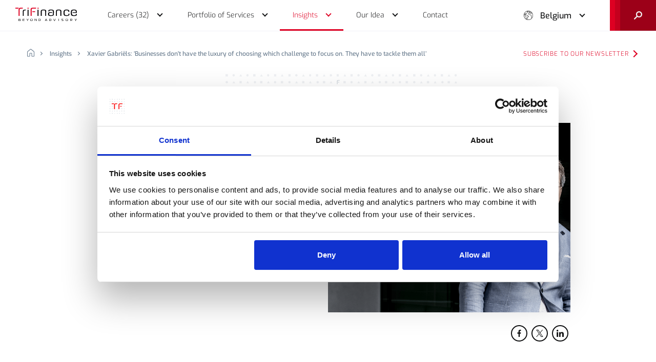

--- FILE ---
content_type: text/html;charset=UTF-8
request_url: https://www.trifinance.com/en-be/insights/xavier-gabriels-businesses-dont-have-the-luxury-of-choosing-which-challenge-to-focus-on-they-have-to-tackle-them-all
body_size: 15773
content:

<!DOCTYPE html>
<html class="no-js loading" lang="en-BE">
<head>
  <script id="Cookiebot" data-culture="EN" src="https://consent.cookiebot.com/uc.js" data-cbid="17afd908-911e-4e76-b1b8-c957b8f556cd" type="text/javascript" async></script>

  <!-- Google Tag Manager -->
  <script>(function(w,d,s,l,i){w[l]=w[l]||[];w[l].push({'gtm.start':
  new Date().getTime(),event:'gtm.js'});var f=d.getElementsByTagName(s)[0],
  j=d.createElement(s),dl=l!='dataLayer'?'&l='+l:'';j.async=true;j.src=
  'https://www.googletagmanager.com/gtm.js?id='+i+dl;f.parentNode.insertBefore(j,f);
  })(window,document,'script','dataLayer','GTM-PM2R5NR');</script>
  <!-- End Google Tag Manager -->

  <script src="https://analytics.ahrefs.com/analytics.js" data-key="t8e3iN2P5+bkfQhpdz0R5g" async></script>

  <meta charset="utf-8">
  <title>Xavier Gabriëls: ‘Businesses don't have the luxury of choosing which challenge to focus on. They have to tackle them all’</title>
  <meta name="viewport" content="width=device-width, initial-scale=1">
  <meta name="HandheldFriendly" content="true">

  <meta name="description" content="TriFinance roots in a unique idea, a strong vision on people. The purpose of our company is: Furthering People for Better Performance in Do-How. We offer people space to grow. It implies that we radically put our employees - Me inc.®’ers - first.">
  <meta property="og:title" content="Xavier Gabriëls: ‘Businesses don't have the luxury of choosing which challenge to focus on. They have to tackle them all’">
  <meta property="og:site_name" content="TriFinance">
  <meta property="og:description" content="TriFinance roots in a unique idea, a strong vision on people. The purpose of our company is: Furthering People for Better Performance in Do-How. We offer people space to grow. It implies that we radically put our employees - Me inc.®’ers - first.">

  <meta property="og:type" content="website">
  <meta property="og:url" content="https://www.trifinance.com/en-be/insights/xavier-gabriels-businesses-dont-have-the-luxury-of-choosing-which-challenge-to-focus-on-they-have-to-tackle-them-all">
  <meta property="og:image" content="https://www.trifinance.com/uploads/optimized/insights/20211018.104741.616d50cdcca6e.png">

  <link rel="apple-touch-icon" sizes="180x180" href="/apple-touch-icon.png">
  <link rel="icon" type="image/png" sizes="32x32" href="/favicon-32x32.png">
  <link rel="icon" type="image/png" sizes="16x16" href="/favicon-16x16.png">
  <link rel="manifest" href="/site.webmanifest">
  <link rel="mask-icon" href="/safari-pinned-tab.svg" color="#de0022">
  <meta name="msapplication-TileColor" content="#DE0022">
  <meta name="theme-color" content="#DE0022">
  
  <link rel="stylesheet" href="/assets/styles/css/screen.css?v=1768210848798">

  <link rel="alternate" href="https://www.trifinance.com/nl-be/insights/xavier-gabriels-je-hebt-als-onderneming-niet-de-luxe-om-te-kiezen-op-welke-uitdaging-je-inzet" hreflang="nl-be">
<link rel="alternate" href="https://www.trifinance.com/fr-be/insights/xavier-gabriels-en-tant-quentreprise-vous-navez-pas-le-luxe-de-choisir-le-defi-a-relever" hreflang="fr-be">
  
</head>

<body class="loading ">

  <!-- Google Tag Manager (noscript) -->
  <noscript><iframe src="https://www.googletagmanager.com/ns.html?id=GTM-PM2R5NR"
  height="0" width="0" style="display:none;visibility:hidden"></iframe></noscript>
  <!-- End Google Tag Manager (noscript) -->

  <script type="text/javascript">
    setTimeout(function () {
      (function(c,l,a,r,i,t,y){
          c[a]=c[a]||function(){(c[a].q=c[a].q||[]).push(arguments)};
          t=l.createElement(r);t.async=1;t.src="https://www.clarity.ms/tag/"+i;
          y=l.getElementsByTagName(r)[0];y.parentNode.insertBefore(t,y);
      })(window, document, "clarity", "script", "9ubljrjtcg");
    }, 300)
  </script>



<header id="header">

      <div class="progress-bar"></div>
  
  <div class="dropdown-background"></div>

  <div class="inner">
    <div class="left-block">
      <a href="/en-be" class="logo" aria-label="logo">
        <svg viewBox="0 0 119.1 25.7" xml:space="preserve">
<rect x="23.6" y="3.9" fill="#030307" width="1.9" height="12"/>
<rect x="42.9" y="3.9" fill="#030307" width="1.9" height="12"/>
<path fill="#030307" d="M59.4,5.3c-0.6-1.1-2.1-1.6-4.4-1.6h-1c-2.3,0-3.8,0.6-4.4,1.6c-0.4,0.9-0.5,1.8-0.4,2.7v7.8h1.9
	V8.2c0-1.3,0.1-1.7,0.3-2.2c0.4-0.6,1.2-0.9,2.8-0.9l0.7,0c1.4,0,2.1,0.3,2.5,0.9c0.3,0.4,0.3,0.8,0.3,2.2v7.6h1.9V8.1
	C59.9,7.2,59.8,6.2,59.4,5.3"/>
<path fill="#030307" d="M88.8,5.3c-0.6-1.1-2.1-1.6-4.4-1.6h-1c-2.3,0-3.8,0.6-4.4,1.6c-0.4,0.9-0.5,1.8-0.4,2.7v7.8h1.9
	V8.2c0-1.3,0.1-1.7,0.3-2.2c0.4-0.6,1.2-0.9,2.8-0.9l0.7,0c1.4,0,2.1,0.3,2.5,0.9c0.3,0.4,0.3,0.8,0.3,2.2v7.6h1.9V8.1
	C89.3,7.2,89.1,6.2,88.8,5.3"/>
<path fill="#030307" d="M19.3,5.2c-1.6,0-2.4,0.3-2.8,0.9c-0.3,0.4-0.3,0.8-0.3,2.2v7.6h-1.9V8.1c-0.1-0.9,0-1.9,0.4-2.7
	c0.6-1.1,2.1-1.6,4.4-1.6h1l0.2,1.5L19.3,5.2z"/>
<path fill="#030307" d="M104.7,11.5v0.6c0,2.9-1.5,3.9-5.7,3.9c-4.7,0-5.8-1.2-5.8-6.2c0-2.4,0.2-3.5,0.9-4.4
	c0.8-1.1,2.3-1.7,4.8-1.7c4.3,0,5.6,0.9,5.6,4.1h-1.9V7.5c0-1.8-0.8-2.3-3.8-2.3c-1.6,0-2.5,0.3-2.9,0.9c-0.5,1.2-0.7,2.6-0.6,3.9
	c0,2.2,0.3,3.6,1.1,4.1c0.4,0.3,1.4,0.5,3.1,0.5c2.9,0,3.4-0.4,3.4-3L104.7,11.5L104.7,11.5z"/>
<path fill="#DE0022" d="M25.6,0v1.6c0,0.3-0.2,0.5-0.5,0.5l0,0h-1.1c-0.1,0-0.2,0-0.3-0.1c-0.1-0.1-0.1-0.2-0.1-0.3V0.5
	c0-0.1,0-0.2,0.1-0.3C23.8,0.1,23.9,0,24.1,0L25.6,0z"/>
<path fill="#DE0022" d="M44.9,0v1.6c0,0.1-0.1,0.2-0.1,0.3c-0.1,0.1-0.2,0.1-0.3,0.1h-1.1c-0.1,0-0.2,0-0.3-0.1
	c-0.1-0.1-0.1-0.2-0.1-0.3V0.5c0-0.1,0-0.2,0.1-0.3C43.1,0.1,43.2,0,43.3,0L44.9,0z"/>
<path fill="#030307" d="M109.4,9.5c0-3.1,0.6-4.4,4-4.4c2.1,0,2.9,0.3,3.3,1.1c0.3,0.8,0.4,1.7,0.3,2.6H111v1.4h8
	c0-2.5-0.1-3.2-0.3-4c-0.6-1.9-1.9-2.5-5.5-2.5c-4.7,0-5.8,1.2-5.8,6.2s1.1,6.2,5.9,6.2c4.3,0,5.8-0.8,5.8-3.3c0-0.2,0-0.3,0-0.5h-2
	c0,2.1-0.4,2.3-3.7,2.3S109.5,13.3,109.4,9.5"/>
<path fill="#DE0022" d="M6.8,0H0v1.8h5.5c0.1-0.2,0.1-0.3,0.2-0.5C6,0.8,6.4,0.4,6.8,0 M10.6,0C8,0.1,7.2,0.8,6.6,1.8
	C6.3,2.6,6.1,3.4,6.2,4.2v11.7h2.1V5c0-1.5,0-1.9,0.3-2.4C9.1,2,9.4,1.8,11.7,1.8h1.6c0,0,1.2-0.1,1.2-1V0H10.6z"/>
<path fill="#030307" d="M74.6,7.9c0-3.3-1.1-4.2-5.5-4.2c-4.2,0-5.2,0.7-5.3,3.5h1.9V6.9c0-1.4,0.8-1.8,3.5-1.8
	c2.1,0,3,0.2,3.3,1.4l0,0c0,0,0,0,0,0c0.1,0.3,0.1,0.6,0.1,0.9c0.1,1.1,0.1,2.6,0.1,4.1c0,0.2,0,0.5,0,0.7c0,0.1,0,0.1,0,0.1
	c0,0.2,0,0.4,0,0.6l0,0c0,0.4-0.2,0.9-0.5,1.2c-0.6,0.4-1.8,0.5-3.5,0.5c-2.8,0-3.4-0.4-3.4-2.4c0-1.8,0.6-2.2,3.7-2.2
	c0.7,0,1.5,0,2.2,0.2V8.9c-0.9-0.2-1.9-0.3-2.9-0.3c-1.3-0.1-2.7,0.1-3.9,0.7c-0.9,0.8-1.3,1.9-1.2,3.1c0,2.7,1.3,3.6,5,3.6
	c5.2,0,6.3-1,6.3-3.6C74.6,11.2,74.6,7.9,74.6,7.9"/>
<path fill="#DE0022" d="M33.8,0c-2.6,0.1-3.3,0.8-4,1.8c-0.4,0.7-0.5,1.6-0.4,2.4v11.7h2.1V5c0-1.5,0.1-2.2,0.5-2.6
	c1-1,3.3-0.7,5.5-0.7h1.6c0,0,1.2-0.1,1.2-1V0H33.8z"/>
<rect x="32.9" y="6.9" fill="#DE0022" width="5.4" height="1.6"/>
<path d="M9.3,23.6L9.3,23.6l-0.1-0.1l0.1,0c0.4-0.1,0.6-0.3,0.6-0.9c0-0.8-0.3-1.1-0.9-1.1H6.8c-0.4,0-0.6,0.2-0.6,0.6
	v3.1c0,0.4,0.2,0.6,0.6,0.6H9c0.7,0,0.9-0.3,0.9-1.1C10,23.9,9.8,23.6,9.3,23.6z M6.9,22.3c0-0.3,0.1-0.4,0.4-0.4h1.4
	c0.5,0,0.6,0.4,0.6,0.7c0,0.4-0.1,0.7-0.6,0.7H6.9V22.3z M8.6,25.2H7.3c-0.3,0-0.4-0.1-0.4-0.4v-1h1.8c0.4,0,0.6,0.2,0.6,0.7
	S9.1,25.2,8.6,25.2L8.6,25.2z"/>
<path d="M14.2,25.1c0,0.4,0.2,0.6,0.6,0.6h2.8v-0.5h-2.3c-0.3,0-0.4-0.1-0.4-0.4v-1h2.6v-0.5h-2.6v-0.9
	c0-0.3,0.1-0.4,0.4-0.4h2.3v-0.5h-2.8c-0.4,0-0.6,0.2-0.6,0.6V25.1z"/>
<path d="M23.2,25.7h0.7v-1.3l1.8-3h-0.8l-1.4,2.4l-1.4-2.4h-0.7l1.8,2.9L23.2,25.7z"/>
<path d="M31.2,21.4c-1.7,0-2.2,0.5-2.2,2.2s0.5,2.2,2.2,2.2c1.7,0,2.2-0.5,2.2-2.2S32.9,21.4,31.2,21.4z M31.2,25.2
	c-1.1,0-1.5-0.4-1.5-1.7s0.3-1.7,1.5-1.7c1.1,0,1.5,0.4,1.5,1.7S32.4,25.2,31.2,25.2z"/>
<path d="M41.1,21.4h-0.6v3.2c0,0.2-0.1,0.2-0.1,0.2c-0.1,0-0.1,0-0.1-0.1l-1.9-3c-0.1-0.2-0.4-0.3-0.6-0.3
	c-0.4,0-0.6,0.2-0.6,0.5v3.8h0.6v-3.2c0-0.1,0.1-0.2,0.2-0.2c0,0,0,0,0,0c0.1,0,0.1,0,0.2,0.1l1.9,2.9c0.1,0.2,0.4,0.4,0.6,0.3
	c0.3,0,0.5-0.2,0.6-0.4c0,0,0-0.1,0-0.1L41.1,21.4L41.1,21.4z"/>
<path d="M47.1,21.4h-1.7c-0.4,0-0.6,0.2-0.6,0.6v3.1c0,0.4,0.2,0.6,0.6,0.6h1.8c1.1,0,1.5-0.7,1.5-2.1
	C48.8,22.6,48.6,21.4,47.1,21.4z M46.8,25.2h-0.9c-0.3,0-0.4-0.1-0.4-0.4v-2.5c0-0.3,0.1-0.4,0.4-0.4h0.9c1.1,0,1.2,0.8,1.2,1.6
	S47.9,25.2,46.8,25.2z"/>
<path d="M60.6,24.6l0.5,1.1h0.7l-1.6-3.8c-0.1-0.3-0.4-0.5-0.7-0.4c-0.3,0-0.6,0.2-0.7,0.4l-1.6,3.8h0.7l0.4-1.1
	L60.6,24.6L60.6,24.6z M59.3,22.2c0-0.1,0.1-0.2,0.2-0.2s0.2,0.1,0.2,0.2l0.8,1.9h-1.9L59.3,22.2z"/>
<path d="M67.9,21.4h-1.7c-0.4,0-0.6,0.2-0.6,0.6v3.1c0,0.4,0.2,0.6,0.6,0.6H68c1.1,0,1.5-0.7,1.5-2.1
	C69.6,22.6,69.4,21.4,67.9,21.4z M67.6,25.2h-0.9c-0.3,0-0.4-0.1-0.4-0.4v-2.5c0-0.3,0.1-0.4,0.4-0.4h0.9c1.1,0,1.2,0.8,1.2,1.6
	S68.7,25.2,67.6,25.2L67.6,25.2z"/>
<path d="M77.9,21.4h-0.7l-1.3,3.5c0,0.1-0.1,0.1-0.2,0.1c-0.1,0-0.1-0.1-0.2-0.1l-1.3-3.5h-0.7l1.6,3.9
	c0.1,0.4,0.5,0.5,0.9,0.4c0.2-0.1,0.3-0.2,0.4-0.4L77.9,21.4z"/>
<rect x="83.5" y="21.4" width="0.7" height="4.2"/>
<path d="M92.1,23.5L90.5,23c-0.3,0-0.5-0.3-0.4-0.6c0-0.3,0.2-0.5,0.4-0.5h2.2v-0.5h-2.5c-0.5,0-0.9,0.3-0.9,0.8
	c0,0.1,0,0.1,0,0.2c0,0.6,0.2,0.9,0.7,1.1l1.7,0.5c0.4,0.1,0.5,0.4,0.5,0.6c0,0.5-0.3,0.6-0.5,0.6h-2.4v0.5h2.7
	c0.7,0,0.9-0.6,0.9-1.1C93,24,92.8,23.7,92.1,23.5z"/>
<path d="M99.6,21.4c-1.7,0-2.2,0.5-2.2,2.2s0.5,2.2,2.2,2.2s2.2-0.5,2.2-2.2S101.2,21.4,99.6,21.4z M99.6,25.2
	c-1.1,0-1.5-0.4-1.5-1.7s0.3-1.7,1.5-1.7s1.5,0.4,1.5,1.7S100.7,25.2,99.6,25.2z"/>
<path d="M109.3,25.7l0.8,0l-1.4-1.4v-0.1h0.5c0.6,0,0.9-0.5,0.9-1.4c0-0.9-0.3-1.3-1-1.3h-2.2c-0.4,0-0.6,0.2-0.6,0.6
	v3.7h0.7v-3.3c0-0.3,0.1-0.4,0.4-0.4h1.3c0.6,0,0.7,0.3,0.7,0.8c0,0.4,0,0.9-0.6,0.9H108c-0.1,0-0.3,0-0.3,0.2v0.1
	c0,0,0,0.1,0.2,0.3L109.3,25.7z"/>
<path d="M116.5,25.7h0.7v-1.3l1.8-3h-0.8l-1.4,2.4l-1.4-2.4h-0.7l1.8,2.9L116.5,25.7z"/>
</svg>
      </a>

      <nav id="main-nav" aria-label="Main navigation">
        <ul>
          <li class="main-menu-item">

            <a href="/en-be/careers" class="sub yellow "><span>Careers (32)</span></a>
            <div class="drop-down yellow">
              <div class="wrapper">
                <button class="btn btn-back" aria-label="Back"></button>
                <span>At TriFinance, we put people first</span>

                <a href="/en-be/careers" class=""><span>Working at TriFinance</span></a>
                <div class="divider"></div>

                <div class="sub-2">
                  <div class="left">
                                          <a href="#" class="icon-arrow" data-hover="menu_1_sub_1"><span>Choose your profile</span></a>
                    
                  
                    <a href="/en-be/careers/jobs" class=""><span>Jobs (32)</span></a>                    <a href="/en-be/careers/what-we-offer" class=""><span>What we offer you</span></a>  
                  
                

                  </div>

                  <div class="right flex">
                  	<ul class="list column-2" data-hover-sub="menu_1_sub_1">
                      <button class="btn btn-back" aria-label="Back"></button>

                      
                                              
                          
                          <li>
                            <a href="/en-be/career/profile/grow-your-ambition-as-an-advisory-consultant" class=""><span>Advisory</span></a>                          </li>
                                                                      
                          
                          <li>
                            <a href="/en-be/career/profile/grow-your-ambition-as-a-consultant-in-banking-and-insurance" class=""><span>Banking and insurance</span></a>                          </li>
                                                                      
                          
                          <li>
                            <a href="/en-be/career/profile/discover-your-career-opportunities-as-a-bookkeeper" class=""><span>Bookkeeping Consultant</span></a>                          </li>
                                                                      
                          
                          <li>
                            <a href="/en-be/career/profile/grow-your-ambition-as-a-consultant-in-the-public-sector" class=""><span>Public Sector</span></a>                          </li>
                                                                      
                          
                          <li>
                            <a href="/en-be/career/profile/grow-your-ambition-as-a-controller" class=""><span>Controlling Consultant </span></a>                          </li>
                                                                      
                          
                          <li>
                            <a href="/en-be/career/profile/grow-your-ambition-as-a-young-graduate" class=""><span>Young Graduate</span></a>                          </li>
                                                                      
                          
                          <li>
                            <a href="/en-be/career/profile/grow-your-ambition-as-senior-finance-consultant" class=""><span>Senior Finance Consultant</span></a>                          </li>
                                                                      
                          
                          <li>
                            <a href="/en-be/career/profile/grow-your-ambition-as-a-freelancer-at-trifinance" class=""><span>Freelancer </span></a>                          </li>
                                                                  </ul>

                    <ul class="list" data-hover-sub="menu_1_sub_2">
                      <button class="btn btn-back" aria-label="Back"></button>
                      <li><a href="/en-be/careers/young-graduate" class=""><span>Young Graduate</span></a></li>
                      <li><a href="/en-be/careers/experienced-professional" class=""><span>Experienced Professional</span></a></li>
                      <li><a href="/en-be/careers/interim-manager" class=""><span>Interim Manager</span></a></li>
                    </ul>
                  </div>
                </div>
              </div>
            </div>

          </li>
          <li class="main-menu-item">

            <a href="/en-be/portfolio-of-services" class="sub blue "><span>Portfolio of Services</span></a>
            <div class="drop-down blue">
              <div class="wrapper">
                <button class="btn btn-back" aria-label="Back"></button>
                <span>TriFinance delivers a unique combination of services</span>

                <div class="sub-2">
                  <div class="left">

                                        <a href="/en-be/portfolio-of-services#expertises" class="icon-arrow " data-hover="menu_2_sub_3"><span>Expertises</span></a>

                                        <a href="/en-be/portfolio-of-services#services" class="icon-arrow " data-hover="menu_2_sub_1"><span>Services</span></a>

                                        <a href="/en-be/portfolio-of-services#industries" class="icon-arrow " data-hover="menu_2_sub_2"><span>Industries</span></a>


                    <div class="divider"></div>

                    <a href="/en-be/landing/from-insight-to-impact-data-driven-strategy-with-trifinance" class=""><span>Data-driven strategy</span></a>
                    <a href="/en-be/portfolio-of-services/partners" class=""><span>Technology Partnerships</span></a>
                  </div>

                  <div class="right">

                    <ul class="list" data-hover-sub="menu_2_sub_1">
                      <button class="btn btn-back" aria-label="Back"></button>

                                              <li><a href="/en-be/portfolio-of-services/transition-support" class=""><span>Transition & Support</span></a></li>
                                              <li><a href="/en-be/portfolio-of-services/pragmatic-advisory-implementation" class=""><span>Pragmatic Advisory & Implementation</span></a></li>
                                              <li><a href="/en-be/portfolio-of-services/assessment-development-tools" class=""><span>Assessment & Development Tools</span></a></li>
                                              <li><a href="/en-be/portfolio-of-services/recruitment-selection" class=""><span>Recruitment & Selection</span></a></li>
                      
                      <li><a href="/en-be/portfolio-of-services/training" class=""><span>Training</span></a></li>
                    </ul>

                    <ul class="list" data-hover-sub="menu_2_sub_2">
                      <button class="btn btn-back" aria-label="Back"></button>

                                                                                              <li><a href="/en-be/portfolio-of-services/tailor-made-solutions-for-smes" class=""><span>Tailor-made solutions for SMEs</span></a></li>
                                                                                                <li><a href="/en-be/portfolio-of-services/corporates" class=""><span>Corporates</span></a></li>
                                                                                                                                                                                                                                                                                                                                                                                                                                                                                                                                                                                                                                                                                                                  
                                              <li><a href="/en-be/portfolio-of-services/financial-institutions" class=""><span>Financial Institutions</span></a></li>
                                              <li><a href="/en-be/portfolio-of-services/public-non-profit" class=""><span>Public & non-profit</span></a></li>
                                          </ul>

                    <ul class="list" data-hover-sub="menu_2_sub_3">
                      <button class="btn btn-back" aria-label="Back"></button>
                        
                                              <li><a href="/en-be/portfolio-of-services/data-analytics" class=""><span>Data & Analytics</span></a></li>
                                              <li><a href="/en-be/portfolio-of-services/finance-controlling-operations" class=""><span>Finance & Controlling Operations </span></a></li>
                                              <li><a href="/en-be/portfolio-of-services/reporting" class=""><span>Reporting</span></a></li>
                                              <li><a href="/en-be/portfolio-of-services/risk-advisory" class=""><span>Risk Advisory</span></a></li>
                                              <li><a href="/en-be/portfolio-of-services/transformation-solutions" class=""><span>Transformation Solutions</span></a></li>
                                          </ul>


                  </div>
                </div>
              </div>
            </div>

          </li>
          <li class="main-menu-item">

            <a href="/en-be/insights" class="sub black trail"><span>Insights</span></a>
            <div class="drop-down black">
              <div class="wrapper">
                <button class="btn btn-back" aria-label="Back"></button>
                <span>We share our ideas, thoughts and insights</span>

                <a href="/en-be/insights" class="trail"><span>All insights</span></a>
                <div class="divider"></div>

                <a href="/en-be/insights?label=article" class=""><span>Articles</span></a>                <a href="/en-be/insights?label=reference-case" class=""><span>Reference cases</span></a>                <a href="/en-be/insights?label=blog" class=""><span>Blogs</span></a>                <a href="/en-be/insights?label=press-release" class=""><span>Press releases</span></a>                <a href="/en-be/insights?label=event" class=""><span>Events</span></a>
                <div class="sub-2">
                  <div class="left">
                  </div>
                </div>
              </div>
            </div>

          </li>
          <li class="main-menu-item">

            <a href="/en-be/our-idea" class="sub red "><span>Our Idea</span></a>
            <div class="drop-down red">
              <div class="wrapper">
                <button class="btn btn-back" aria-label="Back"></button>
                <span>Furthering people for better performance in do-how</span>

                <a href="/en-be/our-idea" class=""><span>Discover our idea</span></a>
                <div class="divider"></div>

                <a href="/en-be/our-idea/why-we-do-what-we-do" class=""><span>Why we do what we do</span></a>
                <a href="/en-be/our-idea/basic-idea-of-our-founder" class=""><span>Basic idea of our founder</span></a>
                <a href="/en-be/our-idea/how-we-do-what-we-do" class=""><span>How we do what we do</span></a>
                <a href="/en-be/our-idea/this-is-what-we-do" class=""><span>This is what we do</span></a>                
                <a href="/en-be/our-idea/our-sustainability-approach" class=""><span>Our sustainability approach</span></a>
                <a href="/en-be/our-idea/who-the-network-organization-unravelled" class=""><span>Who: the network organization unravelled</span></a>
                <div class="divider"></div>

                <a href="/en-be/our-idea/blue-chip-boutiques" class=""><span>Blue Chip Boutiques</span></a>
                <div class="sub-2">
                  <div class="left">
                  </div>
                </div>
              </div>
            </div>

          </li>
          <li class="main-menu-item">

            <a href="/en-be/contact" class=""><span>Contact</span></a>
          </li>
          <li>
            <div class="lang-switch">
              <button class="btn">Belgium</button>
              <ul class="list">
                <li><a href="/nl-be">België</a></li>
                <li><a href="/fr-be">Belgique</a></li> 
                <li><a href="/de-de">Deutschland</a></li>
                <li><a href="/en-lu">Luxembourg (English)</a></li>
                <li><a href="/nl-nl">Nederland</a></li>
              </ul>
            </div>
          </li>
        </ul>
      </nav>
    </div>

    <div class="right-block">
      <div class="lang-switch">
        <button class="btn">Belgium</button>
        <ul class="list">
          <li><a href="/nl-be">België</a></li>
          <li><a href="/fr-be">Belgique</a></li>
          <li><a href="/de-de">Deutschland</a></li>
          <li><a href="/en-lu">Luxembourg (English)</a></li>
          <li><a href="/nl-nl">Nederland</a></li>
        </ul>
      </div>

      <button class="btn btn-open" aria-label="Menu button">
        <div class="wrapper">
          <div class="burger">
            <div><div></div></div>
            <div><div></div></div>
          </div>
          <div class="cross">
            <div><div></div></div>
            <div><div></div></div>
          </div>
        </div>
      </button>

      <div class="search">
        <form autocomplete="off" data-locale="en-be">
          <input type="search" name="search" placeholder="What are you looking for?" autocomplete="off">
          <button class="btn" type="submit" aria-label="Search">
            <span>Search</span>
          </button>
        </form>

        <button class="btn btn-search" aria-label="open search">
          <svg xmlns="http://www.w3.org/2000/svg" viewBox="0 0 14.5 14.5" xml:space="preserve">
<path fill="#F1F2F4" d="M9,0C6,0,3.5,2.5,3.5,5.5c0,1.2,0.4,2.2,1,3.1l-4.2,4.2c-0.4,0.4-0.4,1,0,1.4c0.2,0.2,0.5,0.3,0.7,0.3
	s0.5-0.1,0.7-0.3L5.9,10c0.9,0.6,2,1,3.1,1c3,0,5.5-2.5,5.5-5.5C14.5,2.5,12.1,0,9,0z M9,9C7.1,9,5.5,7.4,5.5,5.5S7.1,2,9,2
	s3.5,1.6,3.5,3.5S11,9,9,9z"/>
</svg>
        </button>
      </div>
    </div>
  </div>
</header>

<main>
<section class="page-top-info">
	<div class="row">
		<div class="col-31 push-1">

			<div class="wrapper">
				<div class="breadcrumb">
					<ul class="list">
						<li>
							<a href="/en-be" aria-label="home">
								<svg xmlns="http://www.w3.org/2000/svg" viewBox="0 0 13 14" xml:space="preserve">
<path d="M12,14H8.9c-0.6,0-1-0.4-1-1V8.4l-2.7,0V13c0,0.6-0.4,1-1,1H1c-0.6,0-1-0.4-1-1V5.6c0-0.5,0.2-0.9,0.6-1.2l5-4
	c0.5-0.4,1.3-0.4,1.9,0l5,4C12.8,4.7,13,5.1,13,5.6V13C13,13.5,12.6,14,12,14z M5.2,7.4h2.7c0.6,0,1,0.4,1,1V13H12V5.6
	c0-0.2-0.1-0.3-0.2-0.4l-5-4C6.6,1,6.3,1,6.2,1.2l-5,4C1.1,5.3,1,5.4,1,5.6V13h3.2V8.4C4.2,7.8,4.6,7.4,5.2,7.4z"/>
</svg>
							</a>
						</li>
						<li>
							<a href="/en-be/insights">Insights</a>
						</li>
						<li>
							<a href="/en-be/insights/xavier-gabriels-businesses-dont-have-the-luxury-of-choosing-which-challenge-to-focus-on-they-have-to-tackle-them-all">Xavier Gabriëls: ‘Businesses don't have the luxury of choosing which challenge to focus on. They have to tackle them all’</a>
						</li>
					</ul>

				</div>
				<a href="https://cloud.e.trifinance.com/preferences-web-be-en?_ga=2.154878840.1167441481.1630483740-267620663.1624457446"
					target="_blank" rel="noopener noreferrer" class="btn btn-tertiary">Subscribe to our newsletter</a>
			</div>

		</div>
	</div>
</section>


<section class="insights-header">
	<div class="row">
		<div class="col-25 push-4 col-s-31 push-s-1">
			<div class="wrapper">

				<div class="content-container">
					<div class="title-area">
						<span class="subtitle">
							Article						</span>
	
							
						<h1 class="head2">Xavier Gabriëls: ‘Businesses don't have the luxury of choosing which challenge to focus on. They have to tackle them all’</h1>
	
											</div>
	
					<div class="extra-info">
						
						<div class="authors">
									
													</div>
	

						<ul class="list socials black">
  <li>
    <a href="https://www.facebook.com/sharer/sharer.php?u=https://www.trifinance.com/en-be/insights/xavier-gabriels-businesses-dont-have-the-luxury-of-choosing-which-challenge-to-focus-on-they-have-to-tackle-them-all" target="_blank" rel="noopener noreferrer" class="btn" aria-label="Share to Facebook">
      <svg xmlns="http://www.w3.org/2000/svg" viewBox="0 0 512 512" xml:space="preserve">
<path d="M341.3,85H388V3.6C379.9,2.5,352.2,0,319.9,0c-67.4,0-113.6,42.4-113.6,120.3V192H132v91h74.4v229h91.2V283h71.4l11.3-91
	h-82.7v-62.7C297.5,103,304.6,85,341.3,85L341.3,85z"/>
</svg>
    </a>
  </li>
  <li>
    <a href="https://x.com/intent/tweet?text=https://www.trifinance.com/en-be/insights/xavier-gabriels-businesses-dont-have-the-luxury-of-choosing-which-challenge-to-focus-on-they-have-to-tackle-them-all" target="_blank" rel="noopener noreferrer" class="btn" aria-label="Share to X">
      <svg viewBox="0 0 512 512" xml:space="preserve">
<path d="M302.6,216.4L488.7,0h-44.1L283,187.9L153.9,0H5l195.2,284.1L5,511h44.1l170.7-198.4L356.1,511H505L302.6,216.4L302.6,216.4
	z M242.2,286.6l-19.8-28.3L65,33.2h67.8l127,181.7l19.8,28.3l165.1,236.1h-67.8L242.2,286.6L242.2,286.6z"/>
</svg>
    </a>
  </li>
  <li>
    <a href="https://www.linkedin.com/shareArticle?mini=true&url=https://www.trifinance.com/en-be/insights/xavier-gabriels-businesses-dont-have-the-luxury-of-choosing-which-challenge-to-focus-on-they-have-to-tackle-them-all&title=&summary=&source=" target="_blank" rel="noopener noreferrer" class="btn" aria-label="Share to LinkedIn">
      <svg xmlns="http://www.w3.org/2000/svg" viewBox="0 0 512 512" xml:space="preserve">
<path d="M511.9,512L511.9,512l0.1,0V324.2c0-91.9-19.8-162.6-127.2-162.6c-51.6,0-86.3,28.3-100.4,55.2h-1.5v-46.6H181.1V512h106
	V342.7c0-44.6,8.4-87.7,63.6-87.7c54.4,0,55.2,50.9,55.2,90.5V512L511.9,512z"/>
<path d="M8.4,170.2h106.2V512H8.4L8.4,170.2z"/>
<path d="M61.5,0C27.5,0,0,27.5,0,61.5s27.5,62.1,61.5,62.1S123,95.4,123,61.5C122.9,27.5,95.4,0,61.5,0z"/>
</svg>
    </a>
  </li>
</ul>					</div>
				</div>
				<div class="picture-container">
					<div class="visual " style="background-image: url(/uploads/optimized/insights/20211018.104741.616d50cdcca6e.png)"></div>
					<div class="pattern"></div>
	
					<ul class="list socials black">
  <li>
    <a href="https://www.facebook.com/sharer/sharer.php?u=https://www.trifinance.com/en-be/insights/xavier-gabriels-businesses-dont-have-the-luxury-of-choosing-which-challenge-to-focus-on-they-have-to-tackle-them-all" target="_blank" rel="noopener noreferrer" class="btn" aria-label="Share to Facebook">
      <svg xmlns="http://www.w3.org/2000/svg" viewBox="0 0 512 512" xml:space="preserve">
<path d="M341.3,85H388V3.6C379.9,2.5,352.2,0,319.9,0c-67.4,0-113.6,42.4-113.6,120.3V192H132v91h74.4v229h91.2V283h71.4l11.3-91
	h-82.7v-62.7C297.5,103,304.6,85,341.3,85L341.3,85z"/>
</svg>
    </a>
  </li>
  <li>
    <a href="https://x.com/intent/tweet?text=https://www.trifinance.com/en-be/insights/xavier-gabriels-businesses-dont-have-the-luxury-of-choosing-which-challenge-to-focus-on-they-have-to-tackle-them-all" target="_blank" rel="noopener noreferrer" class="btn" aria-label="Share to X">
      <svg viewBox="0 0 512 512" xml:space="preserve">
<path d="M302.6,216.4L488.7,0h-44.1L283,187.9L153.9,0H5l195.2,284.1L5,511h44.1l170.7-198.4L356.1,511H505L302.6,216.4L302.6,216.4
	z M242.2,286.6l-19.8-28.3L65,33.2h67.8l127,181.7l19.8,28.3l165.1,236.1h-67.8L242.2,286.6L242.2,286.6z"/>
</svg>
    </a>
  </li>
  <li>
    <a href="https://www.linkedin.com/shareArticle?mini=true&url=https://www.trifinance.com/en-be/insights/xavier-gabriels-businesses-dont-have-the-luxury-of-choosing-which-challenge-to-focus-on-they-have-to-tackle-them-all&title=&summary=&source=" target="_blank" rel="noopener noreferrer" class="btn" aria-label="Share to LinkedIn">
      <svg xmlns="http://www.w3.org/2000/svg" viewBox="0 0 512 512" xml:space="preserve">
<path d="M511.9,512L511.9,512l0.1,0V324.2c0-91.9-19.8-162.6-127.2-162.6c-51.6,0-86.3,28.3-100.4,55.2h-1.5v-46.6H181.1V512h106
	V342.7c0-44.6,8.4-87.7,63.6-87.7c54.4,0,55.2,50.9,55.2,90.5V512L511.9,512z"/>
<path d="M8.4,170.2h106.2V512H8.4L8.4,170.2z"/>
<path d="M61.5,0C27.5,0,0,27.5,0,61.5s27.5,62.1,61.5,62.1S123,95.4,123,61.5C122.9,27.5,95.4,0,61.5,0z"/>
</svg>
    </a>
  </li>
</ul>				</div>
			</div>
		</div>
	</div>
</section>

<div class="leftbar-container no-padding-top">

	
		<section id="section-11EC2FFFAF8F8288AD43FA163EAAB027">
	        <div class="row">
	            <div class="col-15 push-9 col-s-27 push-s-3">

	      	        <div class="block-grey">
		      	        <span class="subtitle">TriFinance MD/COO Xavier Gabriëls discussing the CFO agenda</span>

		      	        <div class="cms_txt">
		      		        <ul><li>Organizations are forced into continuous transformation<br></li><li>Talent shortage is acute</li><li>Platform-based cloud systems are having a high impact on organizations</li></ul>
		      	        </div>
	      	        </div>

	            </div>
	        </div>
	    </section>
		
		<section id="section-11EC2FFFBF001C90AD43FA163EAAB027" class="cms_txt">
			<div class="row">
				<div class="col-15 push-9 col-s-27 push-s-3">
					<div class="head5"><p>‘Since the pandemic, companies have realized how essential Finance is for responding to the changing market,’ TriFinance Managing Director/COO Xavier Gabriels says. ‘The pressure on finance departments has increased, forcing CFOs to constantly think ahead while managing the situation as-is.’</p></div>
				</div>
			</div>
	  	</section>
		
		<section id="section-11EC2FFFC624C80AAD43FA163EAAB027" class="cms_txt">
			<div class="row">
				<div class="col-15 push-9 col-s-27 push-s-3">
					
            <h2 class="head3">The CFO role going through rapid change</h2>
            <p><strong>Xavier Gabriëls </strong>has been at the helm of TriFinance since 2018, assuming the roles of Managing Director and  COO since January 2020. From the front row, Xavier has seen how Finance departments and the CFO role have gone through rapid changes in recent years.</p>
<p></p>
        
				</div>
			</div>
	  	</section>
		
		<section id="section-11EC2FFFDEA78A54AD43FA163EAAB027" class="cms_txt">
			<div class="row">
				<div class="col-15 push-9 col-s-27 push-s-3">
					
            <h2 class="head3">Continuous transformation</h2>
            <p><strong>Which are the major challenges that companies face these days?</strong></p>
<p><strong>Xavier Gabriëls</strong>: ‘There are three major evolutions that companies have to take into account today. First of all, there's this massive acceleration that forces companies into <strong>continuous transformation</strong>. In addition, many businesses can’t fill job openings because there are <strong>not enough professionals</strong> with the right combination of soft and hard skills to devise, set up, and implement that transformation. A third element is the development and adoption of <strong>platform-based (cloud) systems</strong> and their security, which have a major impact on the organization and operation of companies.’</p>
        
				</div>
			</div>
	  	</section>
		
		<section id="section-11EC2FFFFD87D2CBAD43FA163EAAB027" class="cms_txt">
			<div class="row">
				<div class="col-15 push-9 col-s-27 push-s-3">
					
            <h2 class="head3">The multi-challenge challenge</h2>
            <p><strong>If you had to pick one challenge, which one would it be?</strong></p>
<p><strong>Xavier Gabriëls</strong>: ‘That is the problem. As a company, you don't have the luxury of choosing which challenge to focus on. You have to tackle them all. Take the hotel industry. In the past, as a renowned hotel, you had time to keep up with the competition. With its platform, Airbnb has now completely turned the sector upside down. The same applies to all companies: tomorrow a competitor may arise that undermines your entire business model. You have to be alert for that. You have to be able to act swiftly. And you need the right people for that.”</p>
<p><strong>What impact do these challenges have on finance departments?</strong></p>
<p><strong>Xavier Gabriëls</strong>: ‘Finance departments traditionally do <strong>risk mitigation </strong>through <strong>control</strong>, by looking back in time and making predictions for the future from there. Looking back does not offer any guarantee for the future. That means organizations have to set up a completely different system of budgeting, reporting, and cash flow management.’</p>
        
				</div>
			</div>
	  	</section>
		
		<section id="section-11EC30001AA407EEAD43FA163EAAB027" class="cms_txt">
			<div class="row">
				<div class="col-15 push-9 col-s-27 push-s-3">
					
	                <div class="quote bg-circle">
	                    <div class="inner">
	                        <div>
	                            <p>Most transformations fail because not enough thought was given to the new structure, technology was leading, and people did not receive proper training.
</p>
	                            <p class="red"></p>
	                        </div>
	                    </div>
	                </div>
		
				</div>
			</div>
	  	</section>
		
		<section id="section-11EC3000251DFCD8AD43FA163EAAB027" class="cms_txt">
			<div class="row">
				<div class="col-15 push-9 col-s-27 push-s-3">
					
            <h2 class="head3">Every CFO’s priority</h2>
            <p><strong>How do you deal with that as a CFO?</strong></p>
<p><strong>Xavier Gabriëls</strong>: ‘The priority for every CFO is <strong>profitable growth</strong>, and for that, you need two things: your department must be able to work more <strong>efficiently</strong>, so you start looking at smart digital transformations, and you need to <strong>manage risk</strong>. That sounds obvious, and yet in practice we see that it is often very difficult. </p>
<p>‘Part of the explanation is that Finance is the<strong> linking pin </strong>– now more than ever – between many departments, from HR to Sales, from IT to business. So you need systems that accurately capture and collect the data, which is not really an easy job.</p>
<p>‘For example, an organization can have a registration system at customers’, and another internal registration system. Or they might still not know customer profitability because the business uses a different platform than the Finance department. Those double entries are inefficient, and they make it difficult to draw clear lessons and make decisions.’</p>
        
				</div>
			</div>
	  	</section>
		
		<section id="section-11EC300058910FB0AD43FA163EAAB027" class="cms_txt">
			<div class="row">
				<div class="col-15 push-9 col-s-27 push-s-3">
					
		            <figure class="visual">
					    <img alt="" src="/uploads/optimized/content-sections/20211018.104740.616d50cc1489c.png">
						
				    </figure>
				</div>
			</div>
	  	</section>
		
		<section id="section-11EC300063AAA4E0AD43FA163EAAB027" class="cms_txt">
			<div class="row">
				<div class="col-15 push-9 col-s-27 push-s-3">
					
            <h2 class="head3">Recruiting financial profiles</h2>
            <p><strong>How do CFOs eliminate those inefficiencies?</strong></p>
<p><strong>Xavier Gabriëls</strong>: ‘In the first place, by working closely with their peers, the other C-level executives in the organization. Board and management are becoming more and more multidisciplinary, and that's a good thing. But it also means that CFOs must learn to<strong> communicate </strong>in a different way: How do you present financial data to other decision-makers within your organization in an understandable way? CFOs today need other skills than just pure financial knowledge.</p>
<p>‘Second, you need to assign the right people to the right project. Also within financial teams, you need very <strong>diverse profiles</strong> that can deal with change, who can understand the systems, and ask the right questions. And then we come back to one of the challenges I described at the start: finding the people with the right skills.”</p>
<p><strong>And those are hard to find?</strong></p>
<p><strong>Xavier Gabriëls</strong>: ‘At TriFinance we recruit <strong>financial profiles </strong>ourselves, in the role of consultant. We cannot help noticing that it is a big challenge to find the right people with the right skills. That’s why we are really committed to on-the-job learning, knowledge sharing, and training people. We also map our consultants on their soft and hard skills, knowledge, and behavior using a specific framework called <strong>Behaviour, Skills & Knowledge framework</strong>.’</p>
        
				</div>
			</div>
	  	</section>
		
		<section id="section-11EC30008B8CECCDAD43FA163EAAB027" class="cms_txt">
			<div class="row">
				<div class="col-15 push-9 col-s-27 push-s-3">
					
            <h2 class="head3">Digitize smartly</h2>
            <p><strong>Do you think there is a mismatch between market expectations and the Finance curriculum offered by universities and colleges?</strong></p>
<p><strong>Xavier Gabriëls</strong>: ‘Finance jobs today are very dynamic, offering many possibilities. It is essential that students try to develop an entrepreneurial mindset during their education. Finance departments also need data specialists or digital transformation specialists.’ </p>
<p><strong>CFOs often take the lead in digital transformations these days. What needs to be taken into account during that process?</strong></p>
<p><strong>Xavier Gabriëls</strong>: ‘In the first place, you have to <strong>digitize smartly</strong>, so that you don't digitize existing problems. <strong>Good governance </strong>must be established. Most transformations fail because not enough thought was given to the new structure, technology was leading, and people did not receive proper training. I think the most important lesson is: there is <strong>no one size fits all.</strong> Every company, and every finance department, has its own path to follow. Starting with the right data and processes is an absolute precondition for implementing digital/AI in the right way.’</p>
        
				</div>
			</div>
	  	</section>
		
		<section id="section-11EC3000AE2440ACAD43FA163EAAB027" class="cms_txt">
			<div class="row">
				<div class="col-15 push-9 col-s-27 push-s-3">
					
            <h2 class="head3">Zero-based budgeting</h2>
            <p><strong>Is there one concept that you would like to draw attention to?</strong></p>
<p><strong>Xavier Gabriels</strong>: ‘Zero Based Budgeting. The question is: <em>how do you set up a budget in such a way that you don't just look at last year’s budget and add two percent to it, but put up existing budget items for discussion</em>.</p>
<p>'Finance should recurrently ask if the organization should keep existing cost centers, expenditures, etc. It is a very valuable exercise to <strong>eliminate existing inefficiencies</strong>. And the company can use the budget that becomes available this way can be used by the company as a buffer or used for new things that really matter, such as digitization or marketing. It is a very efficient way to innovate, and to stay one step ahead of the competition.’</p>
<p>Translated and adapted from an interview previously published at <a href="https://houseofexecutives.be/interviews/de-grote-uitdaging-voor-cfos-is-dat-ze-op-alle-vlakken-tegelijk-moeten-schakelen/" target="_blank">House of Executives.</a></p>
        
				</div>
			</div>
	  	</section>
		
</div>

<section class="related-content bg-grey">
	<div class="row">
		<div class="col-29 push-4 col-s-31 push-s-2 col-xs-33 push-xs-0">

			<div class="wrapper">
				<div class="tabs">
					<h2 class="head3">Related content</h2>

					<button class="btn is-active" data-tab-group="related_content"
						data-tab-btn="insights">Insights</button>
					<button class="btn" data-tab-group="related_content" data-tab-btn="portfolio">Portfolio of
						Services</button>
					<button class="btn" data-tab-group="related_content" data-tab-btn="jobs">Jobs</button>
				</div>

				<div class="tab-groups">
					<div data-tab-group="related_content" data-tab-name="insights" class="is-active">
						<ul class="list">
															<li>
									<a href="/en-be/insights/where-background-stops-defining-the-future-consultancy-paths-open-up-at-trifinance">
										<div class="picture-wrapper">
											<div class="picture"
												style="background-image: url('/uploads/optimized/insights/20260121.082911.69708e57908ca.png');"></div>
										</div>
										<div class="title">
											<span class="subtitle red">Article</span>
											<h3 class="head6">Where background stops defining the future: consultancy paths open up at TriFinance</h3>
										</div>
									</a>
								</li>
															<li>
									<a href="/en-be/insights/data-strategy-and-data-management-two-prerequisites-for-data-driven-finance">
										<div class="picture-wrapper">
											<div class="picture"
												style="background-image: url('/uploads/optimized/insights/20251113.173900.691617b45e07e.png');"></div>
										</div>
										<div class="title">
											<span class="subtitle red">Article</span>
											<h3 class="head6">Data Strategy and Data Management: Two prerequisites for Data-Driven Finance</h3>
										</div>
									</a>
								</li>
															<li>
									<a href="/en-be/insights/how-data-management-enables-faster-better-decision-making-across-the-organization">
										<div class="picture-wrapper">
											<div class="picture"
												style="background-image: url('/uploads/optimized/insights/20251020.152712.68f654d095fe6.png');"></div>
										</div>
										<div class="title">
											<span class="subtitle red">Article</span>
											<h3 class="head6">How data management enables faster, better decision-making across the organization</h3>
										</div>
									</a>
								</li>
															<li>
									<a href="/en-be/insights/webinar-takeaways-from-compliance-to-value-driver-how-internal-audit-uncovers-hidden-savings">
										<div class="picture-wrapper">
											<div class="picture"
												style="background-image: url('/uploads/optimized/insights/20250929.183339.68dad1032938d.jpg');"></div>
										</div>
										<div class="title">
											<span class="subtitle red">Blog</span>
											<h3 class="head6">Webinar takeaways: From compliance to value driver – how Internal Audit uncovers hidden savings</h3>
										</div>
									</a>
								</li>
															<li>
									<a href="/en-be/insights/power-bi-drives-a-reporting-transformation-at-a-global-industrial-group">
										<div class="picture-wrapper">
											<div class="picture"
												style="background-image: url('/uploads/optimized/insights/20250829.154430.68b1cade81f28.png');"></div>
										</div>
										<div class="title">
											<span class="subtitle red">Reference case</span>
											<h3 class="head6">Power BI drives a reporting transformation at a global industrial group</h3>
										</div>
									</a>
								</li>
															<li>
									<a href="/en-be/insights/how-data-kickstarted-a-transformation-at-a-leading-financial-institution">
										<div class="picture-wrapper">
											<div class="picture"
												style="background-image: url('/uploads/optimized/insights/20250822.090859.68a833ab15d5a.jpg');"></div>
										</div>
										<div class="title">
											<span class="subtitle red">Reference case</span>
											<h3 class="head6">How Data kickstarted a transformation at a leading financial institution</h3>
										</div>
									</a>
								</li>
													</ul>
					</div>

					<div data-tab-group="related_content" data-tab-name="portfolio">
						<ul class="list">
															<li>
									<a href="/en-be/portfolio-of-services/expertises/finance-management">
										<div class="picture-wrapper">
											<div class="picture"
												style="background-image: url('/uploads/optimized/expertises/20251202.111615.692eca7f29784.jpg');"></div>
										</div>
										<div class="title">
											<span class="subtitle blue">expertises</span>
											<h3 class="head6">Finance Management</h3>
										</div>
									</a>
								</li>
															<li>
									<a href="/en-be/portfolio-of-services/expertises/internal-audit">
										<div class="picture-wrapper">
											<div class="picture"
												style="background-image: url('/uploads/optimized/expertises/20251202.133648.692eeb70d8f3e.jpg');"></div>
										</div>
										<div class="title">
											<span class="subtitle blue">expertises</span>
											<h3 class="head6">Internal Audit</h3>
										</div>
									</a>
								</li>
															<li>
									<a href="/en-be/portfolio-of-services/expertises/digital-transformation">
										<div class="picture-wrapper">
											<div class="picture"
												style="background-image: url('/uploads/optimized/expertises/20251202.104442.692ec31ae22cc.jpg');"></div>
										</div>
										<div class="title">
											<span class="subtitle blue">expertises</span>
											<h3 class="head6">Digital Transformation</h3>
										</div>
									</a>
								</li>
															<li>
									<a href="/en-be/portfolio-of-services/industries/corporates">
										<div class="picture-wrapper">
											<div class="picture"
												style="background-image: url('/uploads/optimized/industries/20210830.143953.612cedb9304c9.jpg');"></div>
										</div>
										<div class="title">
											<span class="subtitle blue">industries</span>
											<h3 class="head6">Corporates</h3>
										</div>
									</a>
								</li>
															<li>
									<a href="/en-be/portfolio-of-services/expertises/corporate-reporting">
										<div class="picture-wrapper">
											<div class="picture"
												style="background-image: url('/uploads/optimized/expertises/20210831.115807.612e194f8290f.png');"></div>
										</div>
										<div class="title">
											<span class="subtitle blue">expertises</span>
											<h3 class="head6">Corporate Reporting</h3>
										</div>
									</a>
								</li>
															<li>
									<a href="/en-be/portfolio-of-services/expertises/controlling-reporting">
										<div class="picture-wrapper">
											<div class="picture"
												style="background-image: url('/uploads/optimized/expertises/20251202.112635.692ecceb98a1f.jpg');"></div>
										</div>
										<div class="title">
											<span class="subtitle blue">expertises</span>
											<h3 class="head6">Controlling & Reporting</h3>
										</div>
									</a>
								</li>
													</ul>
					</div>

					<div data-tab-group="related_content" data-tab-name="jobs">
						<ul class="list">
															<li>
									<a href="/en-be/careers/jobs/a0tTe00000BUcuLIAT/junior-finance-consultant-public-sector">
										<div class="picture-wrapper">

																						<div class="picture" style="background-image: url('/uploads/optimized/job-categories/20250219.130611.67b5d74305609.jpg');"></div>
										</div>
										<div class="title">
											<span
												class="subtitle yellow">Career as Consultant</span>
											<h3 class="head6">Junior Finance Consultant | Public Sector</h3>
										</div>
									</a>
								</li>
															<li>
									<a href="/en-be/careers/jobs/a0tTe00000BUZwYIAX/medior-finance-consultant-public-sector">
										<div class="picture-wrapper">

																						<div class="picture" style="background-image: url('/uploads/optimized/job-categories/20250219.130611.67b5d743acdf1.jpg');"></div>
										</div>
										<div class="title">
											<span
												class="subtitle yellow">Career as Consultant</span>
											<h3 class="head6">Medior Finance Consultant | Public Sector</h3>
										</div>
									</a>
								</li>
															<li>
									<a href="/en-be/careers/jobs/a0tTe00000BhReXIAV/senior-finance-consultant-public-sector">
										<div class="picture-wrapper">

																						<div class="picture" style="background-image: url('/uploads/optimized/job-categories/20250219.130612.67b5d74412020.jpg');"></div>
										</div>
										<div class="title">
											<span
												class="subtitle yellow">Career as Consultant</span>
											<h3 class="head6">Senior Finance consultant | Public sector</h3>
										</div>
									</a>
								</li>
															<li>
									<a href="/en-be/careers/jobs/a0tTe00000DQDJtIAP/junior-consultant-public-procurement-public-sector">
										<div class="picture-wrapper">

																						<div class="picture" style="background-image: url('/uploads/optimized/job-categories/20250219.130703.67b5d777e6c6b.jpg');"></div>
										</div>
										<div class="title">
											<span
												class="subtitle yellow">Career as Consultant</span>
											<h3 class="head6">Junior Consultant Public Procurement | Public Sector</h3>
										</div>
									</a>
								</li>
															<li>
									<a href="/en-be/careers/jobs/a0tTe00000DQFYcIAP/medior-consultant-public-procurement-public-sector">
										<div class="picture-wrapper">

																						<div class="picture" style="background-image: url('/uploads/optimized/job-categories/20250219.130613.67b5d745c6fd5.jpg');"></div>
										</div>
										<div class="title">
											<span
												class="subtitle yellow">Career as Consultant</span>
											<h3 class="head6">Medior Consultant Public Procurement | Public Sector</h3>
										</div>
									</a>
								</li>
															<li>
									<a href="/en-be/careers/jobs/a0tTe00000GYdXBIA1/senior-consultant-public-procurement-public-sector">
										<div class="picture-wrapper">

																						<div class="picture" style="background-image: url('/uploads/optimized/job-categories/20250219.130611.67b5d743557ab.jpg');"></div>
										</div>
										<div class="title">
											<span
												class="subtitle yellow">Career as Consultant</span>
											<h3 class="head6">Senior Consultant Public Procurement | Public Sector</h3>
										</div>
									</a>
								</li>
													</ul>
					</div>
				</div>
			</div>

		</div>
	</div>
</section>



<script>
	var page = '';
</script>

</main>

<footer>
  <div class="wrapper">
    <div class="call-to-actions">
      <div>
        <h2 class="head3">Grow your career</h2>
        <a href="/en-be/careers" class="btn btn-regular">Accelerate your
          career</a>
      </div>

      <div>
        <h2 class="head3">Expand your business</h2>
        <a href="/en-be/portfolio-of-services" class="btn btn-regular light">Let's work
          together</a>
      </div>
    </div>

    <div class="newsletter">
      <h2 class="head3">Stay up-to-date with our latest insights and career opportunities</h2>
      <a href="https://cloud.e.trifinance.com/preferences-web-be-en?_ga=2.154878840.1167441481.1630483740-267620663.1624457446"
        target="_blank" rel="noopener noreferrer" class="btn btn-secondary grey">Subscribe to our newsletter</a>
    </div>

    <div class="divider"></div>

    <div class="badge-wrapper">
      <a href="/en-be" class="logo" aria-label="logo">
        <svg viewBox="0 0 119.1 25.7" xml:space="preserve">
<rect x="23.6" y="3.9" fill="#030307" width="1.9" height="12"/>
<rect x="42.9" y="3.9" fill="#030307" width="1.9" height="12"/>
<path fill="#030307" d="M59.4,5.3c-0.6-1.1-2.1-1.6-4.4-1.6h-1c-2.3,0-3.8,0.6-4.4,1.6c-0.4,0.9-0.5,1.8-0.4,2.7v7.8h1.9
	V8.2c0-1.3,0.1-1.7,0.3-2.2c0.4-0.6,1.2-0.9,2.8-0.9l0.7,0c1.4,0,2.1,0.3,2.5,0.9c0.3,0.4,0.3,0.8,0.3,2.2v7.6h1.9V8.1
	C59.9,7.2,59.8,6.2,59.4,5.3"/>
<path fill="#030307" d="M88.8,5.3c-0.6-1.1-2.1-1.6-4.4-1.6h-1c-2.3,0-3.8,0.6-4.4,1.6c-0.4,0.9-0.5,1.8-0.4,2.7v7.8h1.9
	V8.2c0-1.3,0.1-1.7,0.3-2.2c0.4-0.6,1.2-0.9,2.8-0.9l0.7,0c1.4,0,2.1,0.3,2.5,0.9c0.3,0.4,0.3,0.8,0.3,2.2v7.6h1.9V8.1
	C89.3,7.2,89.1,6.2,88.8,5.3"/>
<path fill="#030307" d="M19.3,5.2c-1.6,0-2.4,0.3-2.8,0.9c-0.3,0.4-0.3,0.8-0.3,2.2v7.6h-1.9V8.1c-0.1-0.9,0-1.9,0.4-2.7
	c0.6-1.1,2.1-1.6,4.4-1.6h1l0.2,1.5L19.3,5.2z"/>
<path fill="#030307" d="M104.7,11.5v0.6c0,2.9-1.5,3.9-5.7,3.9c-4.7,0-5.8-1.2-5.8-6.2c0-2.4,0.2-3.5,0.9-4.4
	c0.8-1.1,2.3-1.7,4.8-1.7c4.3,0,5.6,0.9,5.6,4.1h-1.9V7.5c0-1.8-0.8-2.3-3.8-2.3c-1.6,0-2.5,0.3-2.9,0.9c-0.5,1.2-0.7,2.6-0.6,3.9
	c0,2.2,0.3,3.6,1.1,4.1c0.4,0.3,1.4,0.5,3.1,0.5c2.9,0,3.4-0.4,3.4-3L104.7,11.5L104.7,11.5z"/>
<path fill="#DE0022" d="M25.6,0v1.6c0,0.3-0.2,0.5-0.5,0.5l0,0h-1.1c-0.1,0-0.2,0-0.3-0.1c-0.1-0.1-0.1-0.2-0.1-0.3V0.5
	c0-0.1,0-0.2,0.1-0.3C23.8,0.1,23.9,0,24.1,0L25.6,0z"/>
<path fill="#DE0022" d="M44.9,0v1.6c0,0.1-0.1,0.2-0.1,0.3c-0.1,0.1-0.2,0.1-0.3,0.1h-1.1c-0.1,0-0.2,0-0.3-0.1
	c-0.1-0.1-0.1-0.2-0.1-0.3V0.5c0-0.1,0-0.2,0.1-0.3C43.1,0.1,43.2,0,43.3,0L44.9,0z"/>
<path fill="#030307" d="M109.4,9.5c0-3.1,0.6-4.4,4-4.4c2.1,0,2.9,0.3,3.3,1.1c0.3,0.8,0.4,1.7,0.3,2.6H111v1.4h8
	c0-2.5-0.1-3.2-0.3-4c-0.6-1.9-1.9-2.5-5.5-2.5c-4.7,0-5.8,1.2-5.8,6.2s1.1,6.2,5.9,6.2c4.3,0,5.8-0.8,5.8-3.3c0-0.2,0-0.3,0-0.5h-2
	c0,2.1-0.4,2.3-3.7,2.3S109.5,13.3,109.4,9.5"/>
<path fill="#DE0022" d="M6.8,0H0v1.8h5.5c0.1-0.2,0.1-0.3,0.2-0.5C6,0.8,6.4,0.4,6.8,0 M10.6,0C8,0.1,7.2,0.8,6.6,1.8
	C6.3,2.6,6.1,3.4,6.2,4.2v11.7h2.1V5c0-1.5,0-1.9,0.3-2.4C9.1,2,9.4,1.8,11.7,1.8h1.6c0,0,1.2-0.1,1.2-1V0H10.6z"/>
<path fill="#030307" d="M74.6,7.9c0-3.3-1.1-4.2-5.5-4.2c-4.2,0-5.2,0.7-5.3,3.5h1.9V6.9c0-1.4,0.8-1.8,3.5-1.8
	c2.1,0,3,0.2,3.3,1.4l0,0c0,0,0,0,0,0c0.1,0.3,0.1,0.6,0.1,0.9c0.1,1.1,0.1,2.6,0.1,4.1c0,0.2,0,0.5,0,0.7c0,0.1,0,0.1,0,0.1
	c0,0.2,0,0.4,0,0.6l0,0c0,0.4-0.2,0.9-0.5,1.2c-0.6,0.4-1.8,0.5-3.5,0.5c-2.8,0-3.4-0.4-3.4-2.4c0-1.8,0.6-2.2,3.7-2.2
	c0.7,0,1.5,0,2.2,0.2V8.9c-0.9-0.2-1.9-0.3-2.9-0.3c-1.3-0.1-2.7,0.1-3.9,0.7c-0.9,0.8-1.3,1.9-1.2,3.1c0,2.7,1.3,3.6,5,3.6
	c5.2,0,6.3-1,6.3-3.6C74.6,11.2,74.6,7.9,74.6,7.9"/>
<path fill="#DE0022" d="M33.8,0c-2.6,0.1-3.3,0.8-4,1.8c-0.4,0.7-0.5,1.6-0.4,2.4v11.7h2.1V5c0-1.5,0.1-2.2,0.5-2.6
	c1-1,3.3-0.7,5.5-0.7h1.6c0,0,1.2-0.1,1.2-1V0H33.8z"/>
<rect x="32.9" y="6.9" fill="#DE0022" width="5.4" height="1.6"/>
<path d="M9.3,23.6L9.3,23.6l-0.1-0.1l0.1,0c0.4-0.1,0.6-0.3,0.6-0.9c0-0.8-0.3-1.1-0.9-1.1H6.8c-0.4,0-0.6,0.2-0.6,0.6
	v3.1c0,0.4,0.2,0.6,0.6,0.6H9c0.7,0,0.9-0.3,0.9-1.1C10,23.9,9.8,23.6,9.3,23.6z M6.9,22.3c0-0.3,0.1-0.4,0.4-0.4h1.4
	c0.5,0,0.6,0.4,0.6,0.7c0,0.4-0.1,0.7-0.6,0.7H6.9V22.3z M8.6,25.2H7.3c-0.3,0-0.4-0.1-0.4-0.4v-1h1.8c0.4,0,0.6,0.2,0.6,0.7
	S9.1,25.2,8.6,25.2L8.6,25.2z"/>
<path d="M14.2,25.1c0,0.4,0.2,0.6,0.6,0.6h2.8v-0.5h-2.3c-0.3,0-0.4-0.1-0.4-0.4v-1h2.6v-0.5h-2.6v-0.9
	c0-0.3,0.1-0.4,0.4-0.4h2.3v-0.5h-2.8c-0.4,0-0.6,0.2-0.6,0.6V25.1z"/>
<path d="M23.2,25.7h0.7v-1.3l1.8-3h-0.8l-1.4,2.4l-1.4-2.4h-0.7l1.8,2.9L23.2,25.7z"/>
<path d="M31.2,21.4c-1.7,0-2.2,0.5-2.2,2.2s0.5,2.2,2.2,2.2c1.7,0,2.2-0.5,2.2-2.2S32.9,21.4,31.2,21.4z M31.2,25.2
	c-1.1,0-1.5-0.4-1.5-1.7s0.3-1.7,1.5-1.7c1.1,0,1.5,0.4,1.5,1.7S32.4,25.2,31.2,25.2z"/>
<path d="M41.1,21.4h-0.6v3.2c0,0.2-0.1,0.2-0.1,0.2c-0.1,0-0.1,0-0.1-0.1l-1.9-3c-0.1-0.2-0.4-0.3-0.6-0.3
	c-0.4,0-0.6,0.2-0.6,0.5v3.8h0.6v-3.2c0-0.1,0.1-0.2,0.2-0.2c0,0,0,0,0,0c0.1,0,0.1,0,0.2,0.1l1.9,2.9c0.1,0.2,0.4,0.4,0.6,0.3
	c0.3,0,0.5-0.2,0.6-0.4c0,0,0-0.1,0-0.1L41.1,21.4L41.1,21.4z"/>
<path d="M47.1,21.4h-1.7c-0.4,0-0.6,0.2-0.6,0.6v3.1c0,0.4,0.2,0.6,0.6,0.6h1.8c1.1,0,1.5-0.7,1.5-2.1
	C48.8,22.6,48.6,21.4,47.1,21.4z M46.8,25.2h-0.9c-0.3,0-0.4-0.1-0.4-0.4v-2.5c0-0.3,0.1-0.4,0.4-0.4h0.9c1.1,0,1.2,0.8,1.2,1.6
	S47.9,25.2,46.8,25.2z"/>
<path d="M60.6,24.6l0.5,1.1h0.7l-1.6-3.8c-0.1-0.3-0.4-0.5-0.7-0.4c-0.3,0-0.6,0.2-0.7,0.4l-1.6,3.8h0.7l0.4-1.1
	L60.6,24.6L60.6,24.6z M59.3,22.2c0-0.1,0.1-0.2,0.2-0.2s0.2,0.1,0.2,0.2l0.8,1.9h-1.9L59.3,22.2z"/>
<path d="M67.9,21.4h-1.7c-0.4,0-0.6,0.2-0.6,0.6v3.1c0,0.4,0.2,0.6,0.6,0.6H68c1.1,0,1.5-0.7,1.5-2.1
	C69.6,22.6,69.4,21.4,67.9,21.4z M67.6,25.2h-0.9c-0.3,0-0.4-0.1-0.4-0.4v-2.5c0-0.3,0.1-0.4,0.4-0.4h0.9c1.1,0,1.2,0.8,1.2,1.6
	S68.7,25.2,67.6,25.2L67.6,25.2z"/>
<path d="M77.9,21.4h-0.7l-1.3,3.5c0,0.1-0.1,0.1-0.2,0.1c-0.1,0-0.1-0.1-0.2-0.1l-1.3-3.5h-0.7l1.6,3.9
	c0.1,0.4,0.5,0.5,0.9,0.4c0.2-0.1,0.3-0.2,0.4-0.4L77.9,21.4z"/>
<rect x="83.5" y="21.4" width="0.7" height="4.2"/>
<path d="M92.1,23.5L90.5,23c-0.3,0-0.5-0.3-0.4-0.6c0-0.3,0.2-0.5,0.4-0.5h2.2v-0.5h-2.5c-0.5,0-0.9,0.3-0.9,0.8
	c0,0.1,0,0.1,0,0.2c0,0.6,0.2,0.9,0.7,1.1l1.7,0.5c0.4,0.1,0.5,0.4,0.5,0.6c0,0.5-0.3,0.6-0.5,0.6h-2.4v0.5h2.7
	c0.7,0,0.9-0.6,0.9-1.1C93,24,92.8,23.7,92.1,23.5z"/>
<path d="M99.6,21.4c-1.7,0-2.2,0.5-2.2,2.2s0.5,2.2,2.2,2.2s2.2-0.5,2.2-2.2S101.2,21.4,99.6,21.4z M99.6,25.2
	c-1.1,0-1.5-0.4-1.5-1.7s0.3-1.7,1.5-1.7s1.5,0.4,1.5,1.7S100.7,25.2,99.6,25.2z"/>
<path d="M109.3,25.7l0.8,0l-1.4-1.4v-0.1h0.5c0.6,0,0.9-0.5,0.9-1.4c0-0.9-0.3-1.3-1-1.3h-2.2c-0.4,0-0.6,0.2-0.6,0.6
	v3.7h0.7v-3.3c0-0.3,0.1-0.4,0.4-0.4h1.3c0.6,0,0.7,0.3,0.7,0.8c0,0.4,0,0.9-0.6,0.9H108c-0.1,0-0.3,0-0.3,0.2v0.1
	c0,0,0,0.1,0.2,0.3L109.3,25.7z"/>
<path d="M116.5,25.7h0.7v-1.3l1.8-3h-0.8l-1.4,2.4l-1.4-2.4h-0.7l1.8,2.9L116.5,25.7z"/>
</svg>
      </a>

      <div class="badge">
        <img src="/../../../assets/images/2025_National-List-Badge_Belgium.png" alt="GPTW 2025 badge" width="150" height="150">
      </div>
    </div>

    <div class="menu">
      <div>
        <ul class="list">
          <li>
            <a href="/en-be/careers/jobs">Careers (32)</a>
          </li>
          <li>
            <a href="/en-be/our-idea">Our idea</a>
          </li>
          <li>
            <a href="/en-be/portfolio-of-services">Portfolio of Services</a>
          </li>
          <li>
            <a href="/en-be/contact">Contact</a>
          </li>
          <li>
            <a href="/en-be/insights">Insights</a>
          </li>
        </ul>

        <div class="lang-switch footer-variant">
          <button class="btn">Belgium</button>
          <ul class="list">
            <li>
              <a href="/nl-be">België</a>
            </li>
            <!-- <li>
              <a href="/fr-be">Belgique</a>
            </li> -->
            <li>
              <a href="/de-de">Deutschland</a>
            </li>
            <li>
              <a href="/en-lu">Luxembourg (English)</a>
            </li>
            <li>
              <a href="/nl-nl">Nederland</a>
            </li>
          </ul>
        </div>
      </div>

      <div>
        <span>Our brands</span>

        <ul class="list">
          <li>
            <a href="https://www.parklaneinsight.com" target="_blank" rel="noopener noreferrer">ParkLane Insight</a>
          </li>
          <li>
            <a href="https://www.trihd.be" target="_blank" rel="noopener noreferrer">TriHD</a>
          </li>
          <li>
            <a href="https://www.trifinance.com/en-be/portfolio-of-services/partners" rel="noopener noreferrer">TriTechnology</a>
          </li>
        </ul>
      </div>
    </div>
  </div>

  <div class="bottom">
    <div class="wrapper">
      <ul class="list">
        <li>&copy; 2026 TRIFINANCE</li>
        <li>
          <a href="/en-be/privacy-statement">Privacy statement</a>
        </li>
        <li>
          <a href="/en-be/rights-of-the-candidate">Rights of the candidate</a>
        </li>
        <li>
          <a href="/en-be/our-idea/our-sustainability-approach">Our sustainability approach</a>
        </li>
      </ul>

      <ul class="list socials">
        <li>
          <a href="https://www.linkedin.com/company/trifinance/" class="btn" target="_blank" rel="noopener noreferrer"
            aria-label="LinkedIn">
            <svg xmlns="http://www.w3.org/2000/svg" viewBox="0 0 512 512" xml:space="preserve">
<path d="M511.9,512L511.9,512l0.1,0V324.2c0-91.9-19.8-162.6-127.2-162.6c-51.6,0-86.3,28.3-100.4,55.2h-1.5v-46.6H181.1V512h106
	V342.7c0-44.6,8.4-87.7,63.6-87.7c54.4,0,55.2,50.9,55.2,90.5V512L511.9,512z"/>
<path d="M8.4,170.2h106.2V512H8.4L8.4,170.2z"/>
<path d="M61.5,0C27.5,0,0,27.5,0,61.5s27.5,62.1,61.5,62.1S123,95.4,123,61.5C122.9,27.5,95.4,0,61.5,0z"/>
</svg>
          </a>
        </li>
        <li>
          <a href="https://www.facebook.com/TriFinanceBelgium/" target="_blank" rel="noopener noreferrer" class="btn"
            aria-label="Facebook">
            <svg xmlns="http://www.w3.org/2000/svg" viewBox="0 0 512 512" xml:space="preserve">
<path d="M341.3,85H388V3.6C379.9,2.5,352.2,0,319.9,0c-67.4,0-113.6,42.4-113.6,120.3V192H132v91h74.4v229h91.2V283h71.4l11.3-91
	h-82.7v-62.7C297.5,103,304.6,85,341.3,85L341.3,85z"/>
</svg>
          </a>
        </li>
        <li>
          <a href="https://www.instagram.com/trifinancebe/" class="btn" target="_blank" rel="noopener noreferrer"
            aria-label="Instagram">
            <svg xmlns="http://www.w3.org/2000/svg" viewBox="0 0 511 511" xml:space="preserve">
<path d="M510.5,150.2c-1.2-27.2-5.6-45.8-11.9-62c-6.5-17.2-16.5-32.5-29.5-45.3c-12.8-13-28.3-23.1-45.2-29.4
	c-16.3-6.3-34.8-10.7-62-11.9C334.5,0.3,325.8,0,256.4,0s-78.1,0.3-105.3,1.5c-27.2,1.2-45.8,5.6-62,11.9
	C72,19.9,56.6,29.8,43.8,42.9c-13,12.8-23.1,28.3-29.4,45.2c-6.3,16.3-10.7,34.8-11.9,62c-1.3,27.4-1.6,36-1.6,105.4
	s0.3,78.1,1.5,105.3c1.2,27.2,5.6,45.8,11.9,62c6.5,17.2,16.6,32.5,29.5,45.3c12.8,13,28.3,23.1,45.2,29.4
	c16.3,6.3,34.8,10.7,62,11.9c27.2,1.2,35.9,1.5,105.3,1.5s78.1-0.3,105.3-1.5c27.2-1.2,45.8-5.6,62-11.9
	c34.3-13.3,61.5-40.4,74.8-74.8c6.3-16.3,10.7-34.8,11.9-62c1.2-27.3,1.5-35.9,1.5-105.3S511.7,177.5,510.5,150.2z M464.5,358.9
	c-1.1,25-5.3,38.4-8.8,47.4c-8.6,22.3-26.3,39.9-48.5,48.5c-9,3.5-22.6,7.7-47.4,8.8c-27,1.2-35,1.5-103.2,1.5s-76.4-0.3-103.2-1.5
	c-25-1.1-38.4-5.3-47.4-8.8c-11.1-4.1-21.2-10.6-29.3-19.1c-8.5-8.3-15-18.3-19.1-29.3c-3.5-9-7.7-22.6-8.8-47.4
	c-1.2-27-1.5-35-1.5-103.2s0.3-76.4,1.5-103.2c1.1-25,5.3-38.4,8.8-47.4C61.6,94,68.1,84,76.7,75.8c8.3-8.5,18.3-15,29.3-19.1
	c9-3.5,22.6-7.7,47.4-8.8c27-1.2,35-1.5,103.2-1.5c68.3,0,76.4,0.3,103.2,1.5c25,1.1,38.4,5.3,47.4,8.8
	c11.1,4.1,21.2,10.6,29.3,19.1c8.5,8.3,15,18.3,19.1,29.4c3.5,9,7.7,22.6,8.8,47.4c1.2,27,1.5,35,1.5,103.2S465.7,331.9,464.5,358.9
	z"/>
<path d="M256.4,124.3c-72.5,0-131.3,58.8-131.3,131.3S184,386.8,256.4,386.8c72.5,0,131.3-58.8,131.3-131.3S328.9,124.3,256.4,124.3
	z M256.4,340.7c-47,0-85.2-38.1-85.2-85.2s38.1-85.2,85.2-85.2c47,0,85.2,38.1,85.2,85.2S303.5,340.7,256.4,340.7z"/>
<path d="M423.6,119.1c0,16.9-13.7,30.6-30.6,30.6c-16.9,0-30.6-13.7-30.6-30.6c0-16.9,13.7-30.6,30.6-30.6
	C409.8,88.4,423.6,102.2,423.6,119.1z"/>
</svg>
          </a>
        </li>
        <li>
          <a href="https://www.glassdoor.com/Overview/Working-at-TriFinance-EI_IE693415.11,21.htm" class="btn"
            target="_blank" rel="noopener noreferrer" aria-label="Glassdoor">
            <svg role="img" viewBox="0 0 24 24" xmlns="http://www.w3.org/2000/svg"><path d="M17.144 20.572H3.43C3.43 22.465 4.963 24 6.856 24h10.286c1.893 0 3.428-1.535 3.428-3.428V6.492c0-.07-.054-.125-.124-.125h-3.18c-.067 0-.123.056-.123.126v14.08zm0-20.572c1.892 0 3.427 1.535 3.427 3.43H6.858v14.078c0 .068-.056.125-.125.125H3.554c-.07 0-.125-.057-.125-.125V3.428C3.43 1.536 4.963 0 6.856 0h10.287"/></svg>          </a>
        </li>
      </ul>
    </div>
  </div>
</footer>
<script src="/assets/scripts/build/vendor.js?v=1768210848798"></script>
<script src="/assets/scripts/build/main.js?v=1768210848798"></script>
</body>

</html>

--- FILE ---
content_type: image/svg+xml
request_url: https://www.trifinance.com/assets/images/icons/world.svg
body_size: 1892
content:
<svg xmlns="http://www.w3.org/2000/svg" viewBox="0 0 17.1 17.1" xml:space="preserve">
<path d="M8.6,0C5.1,0,2,2,0.7,5.2l-0.1,0l0,0.1C-1.1,9.7,1,14.7,5.3,16.5s9.4-0.3,11.1-4.7s-0.3-9.4-4.7-11.1
	C10.7,0.2,9.6,0,8.6,0z M15.3,12.9l-0.4-0.4v-1c0,0,0-0.1,0-0.1l-1.1-2.2V8c0-0.1,0-0.2-0.1-0.2l-0.9-0.6c-0.1,0-0.1-0.1-0.2,0
	l-1,0.3L9.7,6.6L9.4,4.9l0.7-0.7h1.4L12,5c0,0.1,0.1,0.1,0.2,0.1l1.7,0.3c0,0,0.1,0,0.1,0l1.6-0.5C16.9,7.4,16.8,10.5,15.3,12.9
	L15.3,12.9z M14.1,2.8l-0.5,0.3l-1.3-0.3l-0.8-0.3c-0.1,0-0.1,0-0.2,0l-1.1,0.3L9.8,2.7L10.1,2h1c0,0,0.1,0,0.1,0l1-0.5
	C12.9,1.8,13.5,2.3,14.1,2.8z M5.4,1.2l0.7,0.5c0,0,0.1,0,0.1,0l1.4,0.2L7.5,2.3L6.7,2.6c-0.1,0-0.1,0.1-0.2,0.1L5.8,4.1L4.5,4.8
	L2.5,5.1c-0.1,0-0.2,0.1-0.2,0.3v0.9c0,0.1,0,0.1,0.1,0.2l0.5,0.5v0.5L1.7,6.6L1.2,5.4C2.1,3.5,3.6,2,5.4,1.2L5.4,1.2z M4.6,10.6
	l-1.3-0.3l-0.5-1V8.7l1.1-1.1l0.4,0.8c0,0.1,0.1,0.2,0.3,0.2h1.8l0.8,1.3C7.2,9.9,7.3,10,7.4,10h0.8L8,11l-1.1,1.1
	c-0.1,0.1-0.1,0.1-0.1,0.2V13l-1,0.8c-0.1,0.1-0.1,0.1-0.1,0.2v1l-0.4-0.1l-0.5-1.3v-2.8C4.8,10.7,4.7,10.6,4.6,10.6z M3.8,14.9
	c-2.7-2-3.8-5.5-2.8-8.7l0.2,0.7C1.2,7,1.2,7,1.3,7.1L2.7,8L2.4,8.3C2.3,8.4,2.3,8.5,2.3,8.5v0.9c0,0,0,0.1,0,0.1l0.6,1.1
	c0,0.1,0.1,0.1,0.2,0.2l1.2,0.2v2.6c0,0,0,0.1,0,0.1l0.6,1.4c0,0.1,0.1,0.1,0.2,0.2l0.9,0.3c0,0,0.1,0,0.1,0c0.2,0,0.3-0.1,0.3-0.3
	v-1.3l1-0.8c0.1-0.1,0.1-0.1,0.1-0.2v-0.7l1.1-1.1c0,0,0.1-0.1,0.1-0.1l0.3-1.4c0-0.2-0.1-0.3-0.2-0.3c0,0,0,0-0.1,0h-1L6.8,8.1
	C6.7,8,6.7,8,6.6,8H4.7L4.2,7c0-0.1-0.1-0.1-0.2-0.2c-0.1,0-0.2,0-0.2,0.1L3.4,7.3V6.8c0-0.1,0-0.1-0.1-0.2L2.9,6.1V5.7l1.7-0.2
	c0,0,0.1,0,0.1,0l1.4-0.9c0,0,0.1-0.1,0.1-0.1L7,3.1l0.8-0.3c0.1,0,0.2-0.1,0.2-0.2l0.3-0.9c0-0.1,0-0.3-0.2-0.4c0,0,0,0,0,0
	L6.4,1.2L6.1,1c1.8-0.6,3.7-0.5,5.5,0.2L11,1.4H10c-0.1,0-0.2,0.1-0.3,0.2L9.1,2.7C9.1,2.9,9.1,3,9.3,3.1c0,0,0,0,0,0l0.9,0.3
	c0.1,0,0.1,0,0.2,0l1.1-0.3l0.8,0.3c0,0,0,0,0,0l1.4,0.3c0.1,0,0.2,0,0.2,0l0.6-0.4c0.3,0.4,0.6,0.7,0.9,1.1l-1.4,0.5l-1.5-0.3
	l-0.5-0.8c-0.1-0.1-0.1-0.1-0.2-0.1H10c-0.1,0-0.1,0-0.2,0.1L8.9,4.6C8.9,4.7,8.8,4.8,8.8,4.9l0.3,2c0,0.1,0.1,0.2,0.2,0.2l2,0.8
	c0.1,0,0.1,0,0.2,0l1-0.3l0.6,0.4v1c0,0,0,0.1,0,0.1l1.1,2.2v1.1c0,0.1,0,0.1,0.1,0.2l0.6,0.6C12.3,16.9,7.3,17.6,3.8,14.9
	C3.8,14.9,3.8,14.9,3.8,14.9L3.8,14.9z"/>
</svg>
